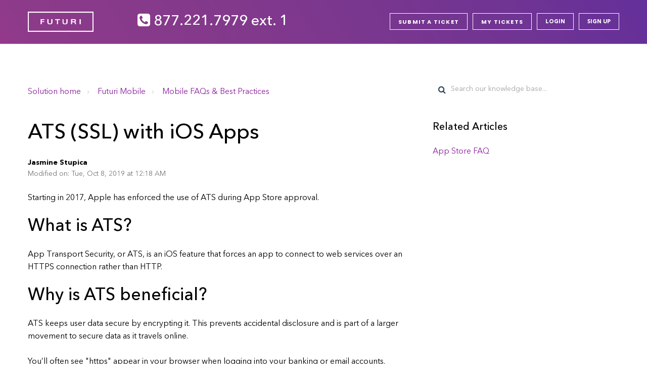

--- FILE ---
content_type: text/html; charset=utf-8
request_url: https://futurimedia.freshdesk.com/support/solutions/articles/44001803703-ats-ssl-with-ios-apps
body_size: 9310
content:
<!DOCTYPE html>
       
        <!--[if lt IE 7]><html class="no-js ie6 dew-dsm-theme " lang="en" dir="ltr" data-date-format="us"><![endif]-->       
        <!--[if IE 7]><html class="no-js ie7 dew-dsm-theme " lang="en" dir="ltr" data-date-format="us"><![endif]-->       
        <!--[if IE 8]><html class="no-js ie8 dew-dsm-theme " lang="en" dir="ltr" data-date-format="us"><![endif]-->       
        <!--[if IE 9]><html class="no-js ie9 dew-dsm-theme " lang="en" dir="ltr" data-date-format="us"><![endif]-->       
        <!--[if IE 10]><html class="no-js ie10 dew-dsm-theme " lang="en" dir="ltr" data-date-format="us"><![endif]-->       
        <!--[if (gt IE 10)|!(IE)]><!--><html class="no-js  dew-dsm-theme " lang="en" dir="ltr" data-date-format="us"><!--<![endif]-->
	<head>
		
		

<!-- Title for the page -->
<title> ATS (SSL) with iOS Apps : Futuri Media </title>

<!-- Meta information -->

      <meta charset="utf-8" />
      <meta http-equiv="X-UA-Compatible" content="IE=edge,chrome=1" />
      <meta name="description" content= "" />
      <meta name="author" content= "" />
       <meta property="og:title" content="ATS (SSL) with iOS Apps" />  <meta property="og:url" content="https://futurimedia.freshdesk.com/support/solutions/articles/44001803703-ats-ssl-with-ios-apps" />  <meta property="og:description" content=" Starting in 2017, Apple has enforced the use of ATS during App Store approval.  What is ATS?  App Transport Security, or ATS, is an iOS feature that forces an app to connect to web services over an HTTPS connection rather than HTTP.  Why is ATS b..." />  <meta property="og:image" content="/assets/misc/logo.png?702017" />  <meta property="og:site_name" content="Futuri Media" />  <meta property="og:type" content="article" />  <meta name="twitter:title" content="ATS (SSL) with iOS Apps" />  <meta name="twitter:url" content="https://futurimedia.freshdesk.com/support/solutions/articles/44001803703-ats-ssl-with-ios-apps" />  <meta name="twitter:description" content=" Starting in 2017, Apple has enforced the use of ATS during App Store approval.  What is ATS?  App Transport Security, or ATS, is an iOS feature that forces an app to connect to web services over an HTTPS connection rather than HTTP.  Why is ATS b..." />  <meta name="twitter:image" content="/assets/misc/logo.png?702017" />  <meta name="twitter:card" content="summary" />  <link rel="canonical" href="https://futurimedia.freshdesk.com/support/solutions/articles/44001803703-ats-ssl-with-ios-apps" /> 

<!-- Responsive setting -->


<meta name="viewport" content="width=device-width, initial-scale=1.0" />
<link rel="stylesheet" href="//maxcdn.bootstrapcdn.com/font-awesome/4.7.0/css/font-awesome.min.css" />
<link rel="stylesheet" href="//cdn.jsdelivr.net/jquery.magnific-popup/1.0.0/magnific-popup.css" />



		
		<!-- Adding meta tag for CSRF token -->
		<meta name="csrf-param" content="authenticity_token" />
<meta name="csrf-token" content="6lAGT0L5qx2eX3xmTr+TVH9VsqfGMYQ0/EdXaiIIxE6plkNQDj8/RycJ3tA96mjatKHX7wwSJjaaEaYklwJJfQ==" />
		<!-- End meta tag for CSRF token -->
		
		<!-- Fav icon for portal -->
		<link rel='shortcut icon' href='/assets/misc/favicon.ico?702017' />

		<!-- Base stylesheet -->
 
		<link rel="stylesheet" media="print" href="https://assets3.freshdesk.com/assets/cdn/portal_print-6e04b27f27ab27faab81f917d275d593fa892ce13150854024baaf983b3f4326.css" />
	  		<link rel="stylesheet" media="screen" href="https://assets10.freshdesk.com/assets/cdn/falcon_portal_utils-a58414d6bc8bc6ca4d78f5b3f76522e4970de435e68a5a2fedcda0db58f21600.css" />	

		
		<!-- Theme stylesheet -->

		<link href="/support/theme.css?v=4&amp;d=1678375500" media="screen" rel="stylesheet" type="text/css">

		<!-- Google font url if present -->
		<link href='https://fonts.googleapis.com/css?family=Source+Sans+Pro:regular,italic,600,700,700italic|Poppins:regular,600,700' rel='stylesheet' type='text/css' nonce='Aqf1KenRTBeZSVNQilLURQ=='>

		<!-- Including default portal based script framework at the top -->
		<script src="https://assets5.freshdesk.com/assets/cdn/portal_head_v2-d07ff5985065d4b2f2826fdbbaef7df41eb75e17b915635bf0413a6bc12fd7b7.js"></script>
		<!-- Including syntexhighlighter for portal -->
		<script src="https://assets9.freshdesk.com/assets/cdn/prism-841b9ba9ca7f9e1bc3cdfdd4583524f65913717a3ab77714a45dd2921531a402.js"></script>

		    <!-- Google tag (gtag.js) -->
	<script async src='https://www.googletagmanager.com/gtag/js?id=UA-59302893-5' nonce="Aqf1KenRTBeZSVNQilLURQ=="></script>
	<script nonce="Aqf1KenRTBeZSVNQilLURQ==">
	  window.dataLayer = window.dataLayer || [];
	  function gtag(){dataLayer.push(arguments);}
	  gtag('js', new Date());
	  gtag('config', 'UA-59302893-5');
	</script>


		<!-- Access portal settings information via javascript -->
		 <script type="text/javascript">     var portal = {"language":"en","name":"Futuri Media","contact_info":"","current_page_name":"article_view","current_tab":"solutions","vault_service":{"url":"https://vault-service.freshworks.com/data","max_try":2,"product_name":"fd"},"current_account_id":1039083,"preferences":{"bg_color":"#f3f5f7","header_color":"#ffffff","help_center_color":"#f3f5f7","footer_color":"#183247","tab_color":"#ffffff","tab_hover_color":"#02b875","btn_background":"#f3f5f7","btn_primary_background":"#02b875","baseFont":"Source Sans Pro","textColor":"#183247","headingsFont":"Poppins","headingsColor":"#183247","linkColor":"#183247","linkColorHover":"#2753d7","inputFocusRingColor":"#02b875","nonResponsive":"true","personalized_articles":true},"image_placeholders":{"spacer":"https://assets9.freshdesk.com/assets/misc/spacer.gif","profile_thumb":"https://assets8.freshdesk.com/assets/misc/profile_blank_thumb-4a7b26415585aebbd79863bd5497100b1ea52bab8df8db7a1aecae4da879fd96.jpg","profile_medium":"https://assets9.freshdesk.com/assets/misc/profile_blank_medium-1dfbfbae68bb67de0258044a99f62e94144f1cc34efeea73e3fb85fe51bc1a2c.jpg"},"falcon_portal_theme":true,"current_object_id":44001803703};     var attachment_size = 20;     var blocked_extensions = "";     var allowed_extensions = "";     var store = { 
        ticket: {},
        portalLaunchParty: {} };    store.portalLaunchParty.ticketFragmentsEnabled = false;    store.pod = "us-east-1";    store.region = "US"; </script> 


			
	</head>
	<body>
            	
		
		
		<!-- Notification Messages -->
 <div class="alert alert-with-close notice hide" id="noticeajax"></div> 


<div class="layout layout--anonymous">
  <div class="layout__head">
    

<header class="header" style="background-image: url(https://s3-us-west-2.amazonaws.com/breezythemes/futurimedia/hero.png)">
  <div class="topbar container" data-topbar>
    <div class="container-inner">
      <div class="topbar__inner">
        <div class="topbar__col topbar__head clearfix">
          <div class="logo">
            <a href="/support/home">
             <img src="https://s3-us-west-2.amazonaws.com/breezythemes/futurimedia/Futuri_logo_white.png" alt="">
            </a>
          </div>
          <div class="topbar__button">
            <button type="button" aria-label="Toggle Navigation" class="menu-button menu-button--x" data-toggle-menu>
              <span class="menu-button__lines"></span>
            </button>
          </div>
        </div>
        <div class="topbar__col topbar__phone clearfix">
          <div class="phone"><i class="fa fa-phone-square"></i> 877.221.7979 ext. 1</div>              
        </div>
        <div class="topbar__col topbar__menu clearfix" role="navigation" aria-label="Topbar Navigation" data-menu>

            <div class="topbar__controls topbar__controls--anonymous">
              <a class="topbar__link" href="#">Back to website</a>
              
              <a class="btn btn-topbar" href="/support/tickets/new">Submit a ticket</a>
              <a class="btn btn-topbar" href="/support/tickets">My Tickets</a>
              
               <div class="welcome">Welcome <b></b> </div>  <b><a href="/support/login"><b>Login</b></a></b> &nbsp;<b><a href="/support/signup"><b>Sign up</b></a></b>
            </div>

        </div>
      </div>
    </div>
  </div>
  <div class="hero-unit container hidden" data-hero-unit>
    <div class="container-inner">
      <div class="search-box search-box--without-button">
        <div class="intro-title text-center">How can we help you today?</div>
        <form class="hc-search-form print--remove" autocomplete="off" action="/support/search/solutions" id="hc-search-form" data-csrf-ignore="true">
	<div class="hc-search-input">
	<label for="support-search-input" class="hide">Enter your search term here...</label>
		<input placeholder="Enter your search term here..." type="text"
			name="term" class="special" value=""
            rel="page-search" data-max-matches="10" id="support-search-input">
	</div>
	<div class="hc-search-button">
		<button class="btn btn-primary" aria-label="Search" type="submit" autocomplete="off">
			<i class="mobile-icon-search hide-tablet"></i>
			<span class="hide-in-mobile">
				Search
			</span>
		</button>
	</div>
</form>
      </div>
    </div>
  </div>
</header>

  </div>

  <div class="layout__content">
    <div class="container">
        <div class="container-inner clearfix">
          <div class="article-page">
  <div class="row clearfix">
    <div class="column column--sm-8">
      <ol class="breadcrumbs">
        <li title="Solution home">
          <a href="/support/solutions">Solution home</a>
        </li>
        <li title="Futuri Mobile">
          <a href="/support/solutions/44000409034">Futuri Mobile</a>
        </li>
        <li title="Mobile FAQs &amp; Best Practices">
          <a href="/support/solutions/folders/44001196973">Mobile FAQs &amp; Best Practices</a>
        </li>
      </ol>
    </div>
    <div class="column column--sm-4">
      <div class="search-box search-box--small">
        <form class="hc-search-form print--remove" autocomplete="off" action="/support/search/solutions" id="hc-search-form" data-csrf-ignore="true">
	<div class="hc-search-input">
	<label for="support-search-input" class="hide">Enter your search term here...</label>
		<input placeholder="Enter your search term here..." type="text"
			name="term" class="special" value=""
            rel="page-search" data-max-matches="10" id="support-search-input">
	</div>
	<div class="hc-search-button">
		<button class="btn btn-primary" aria-label="Search" type="submit" autocomplete="off">
			<i class="mobile-icon-search hide-tablet"></i>
			<span class="hide-in-mobile">
				Search
			</span>
		</button>
	</div>
</form>
      </div>
    </div>
  </div>

  <div class="row clearfix">
    <div class="column column--sm-8">
      <article class="article clearfix" itemscope itemtype="http://schema.org/Article">
        <header class="article-header">
          <h1 class="article__title" itemprop="name">
            ATS (SSL) with iOS Apps
          </h1>

          <div class="article-meta">
            <div class="article-meta__col article-meta__col--main">
              <div class="entry-info">
                <div class="entry-info__content">
                  <b class="author">
                    Jasmine Stupica
                  </b>
                  <div class="meta">Modified on: Tue, Oct 8, 2019 at 12:18 AM</div>
                </div>
              </div>
            </div>
          </div>
        </header>

        <div class="article__body markdown" itemprop="articleBody">
          <p>Starting in 2017, Apple has enforced the use of ATS during App Store approval.</p><h2>What is ATS?</h2><p>App Transport Security, or ATS, is an iOS feature that forces an app to connect to web services over an HTTPS connection rather than HTTP.</p><h2>Why is ATS beneficial?</h2><p>ATS keeps user data secure by encrypting it. This prevents accidental disclosure and is part of a larger movement to secure data as it travels online.</p><p>You’ll often see "https" appear in your browser when logging into your banking or email accounts. However, mobile apps aren’t as transparent with users about the security of their web connections, and it can be hard to tell whether an app is connecting securely via HTTPS or HTTP.</p><h2>Why is this required?</h2><p>Apple is enforcing the use of ATS beginning in 2017. Any app updates will be subject to this requirement during the App Store review process.*</p><p><em>* Certain exceptions may be permissible but will require individual justification. Talk with a Futuri rep for more info, if necessary.</em></p><h2>What do I need to do?</h2><p>Your stream URL, including any on-demand streams or podcasts, may need to be converted to SSL by your streaming provider. If you use Futuri for streaming, this is already done for you.</p><p><a href="https://futurimedia.freshdesk.com/support/tickets/new" rel="noopener noreferrer" target="_blank">Contact Futuri VIP Support</a> if you need a list of the URLs that may need to be made SSL compliant for your station(s).</p>
        </div>

        
      </article>

      <footer class="article-footer clearfix">
        <p class="article-vote" id="voting-container" 
											data-user-id="" 
											data-article-id="44001803703"
											data-language="en">
										Did you find it helpful?<span data-href="/support/solutions/articles/44001803703/thumbs_up" class="vote-up a-link" id="article_thumbs_up" 
									data-remote="true" data-method="put" data-update="#voting-container" 
									data-user-id=""
									data-article-id="44001803703"
									data-language="en"
									data-update-with-message="Glad we could be helpful. Thanks for the feedback.">
								Yes</span><span class="vote-down-container"><span data-href="/support/solutions/articles/44001803703/thumbs_down" class="vote-down a-link" id="article_thumbs_down" 
									data-remote="true" data-method="put" data-update="#vote-feedback-form" 
									data-user-id=""
									data-article-id="44001803703"
									data-language="en"
									data-hide-dom="#voting-container" data-show-dom="#vote-feedback-container">
								No</span></span></p><a class="hide a-link" id="vote-feedback-form-link" data-hide-dom="#vote-feedback-form-link" data-show-dom="#vote-feedback-container">Send feedback</a><div id="vote-feedback-container"class="hide">	<div class="lead">Sorry we couldn't be helpful. Help us improve this article with your feedback.</div>	<div id="vote-feedback-form">		<div class="sloading loading-small loading-block"></div>	</div></div>
      </footer>

    </div>
    <div class="column column--sm-4">
      <div class="article-sidebar">
        
          <div class="related-articles">
            <h4 class="related-articles__title">Related Articles</h4>
            <ul class="related-articles__list">
              
                
                <li>
                  <a href="/support/solutions/articles/44001803559-app-store-faq">App Store FAQ</a>
                  </li>
                
              
                
              
            </ul>
          </div>
        
      </div>
    </div>
  </div>
</div>

        </div>
      </div>
  </div>
  <div class="layout__footer">
    <footer class="footer-container">
  <div class="container">
    <div class="container-inner">
      <div class="footer-container__inner">
        <div class="footer-container__col footer-container__copyright">
        </div>

        <div class="footer-container__col footer-container__col--social-links">
          <a
            target="_blank"
            href="https://www.facebook.com/futuriinc/"
            class="footer-social-link fa fa-facebook-square"
          ></a>
          <a
            target="_blank"
            href="https://twitter.com/FUTURIinc"
            class="footer-social-link fa fa-twitter-square"
          ></a>
          <a
            target="_blank"
            href="http://bit.ly/2iISACs"
            class="footer-social-link fa fa-linkedin-square"
          ></a>
        </div>
      </div>
    </div>
  </div>
</footer>

<div class="bottom-bar">
  <div class="bottom-bar footer-bg-accent">
    <div class="gridContainer">
      <div class="row middle-xs center-xs v-spacing">
        <div>
          <h4>
            <span data-type="group" data-dynamic-mod="true">Futuri Media</span>
          </h4>
          <p class="copyright2" data-type="group">© 2019 Futuri Media</p>
        </div>
      </div>
    </div>
  </div>
</div>
<script>
  function initFreshChat() {
    window.fcWidget.init({
      	 token: "4856173b-0f88-4ef7-abfe-b57e784771cd",
	 host: "https://futurimedia.freshchat.com"
    });
  }
  function initialize(i,t){var e;i.getElementById(t)?
  initFreshChat():((e=i.createElement("script")).id=t,e.async=!0,
  e.src="https://futurimedia.freshchat.com/js/widget.js",e.onload=initFreshChat,i.head.appendChild(e))}
  function initiateCall(){initialize(document,"Freshchat-js-sdk")}
  window.addEventListener?window.addEventListener("load",initiateCall,!1):
  window.attachEvent("load",initiateCall,!1);
</script>

  </div>
</div>
<a href="#" class="scroll-to-top fa fa-angle-up" data-scroll-to-top></a>
<script src="//cdn.jsdelivr.net/jquery.magnific-popup/1.0.0/jquery.magnific-popup.min.js"></script>

<script type="text/javascript">
(function($) {

  var BT_SETTINGS = {
    css: {
      activeClass: 'is-active',
      hiddenClass: 'is-hidden'
    }
  };
  var $window = $(window);
  var $topbar      = $('[data-topbar]');
  var topbarHeight = parseInt($topbar.height());
  var $scrollToTop = $('[data-scroll-to-top]');


  var $search = $('body #support-search-input');
  $search.each(function() {
    $(this).attr('placeholder', 'Search our knowledge base...');
  });

  $('[data-toggle-menu]').click(function(){
    $(this).toggleClass(BT_SETTINGS.css.activeClass);
    $('[data-menu]').toggle();
  });

  $scrollToTop.click(function(){
    $('html, body').animate({ scrollTop: 0}, 1000);
    return false;
  });

  var bindEffects = function() {
    var scrolled = $window.scrollTop();
    if (scrolled > topbarHeight) {
      $scrollToTop.addClass(BT_SETTINGS.css.activeClass);
    } else {
      $scrollToTop.removeClass(BT_SETTINGS.css.activeClass);
    }
  };

  $window.on('scroll.theme', bindEffects);

  $('.image-with-lightbox').magnificPopup({
      type: 'image',
      closeOnContentClick: true,
      closeBtnInside: false,
      fixedContentPos: true,
      mainClass: 'mfp-with-zoom', // class to remove default margin from left and right side
      image: {
        verticalFit: true
      },
      zoom: {
        enabled: true,
        duration: 300 // don't foget to change the duration also in CSS
      }
    });

    $('.image-with-video-icon').magnificPopup({
      disableOn: 700,
      type: 'iframe',
      mainClass: 'mfp-fade',
      removalDelay: 160,
      preloader: false,
      fixedContentPos: false
    });

    $('.accordion__item-title').on('click', function() {
      var $title = $(this);
      $title.toggleClass('accordion__item-title--active');
      $title
        .parents('.accordion__item')
        .find('.accordion__item-content')
        .slideToggle();
    });

    $('.tabs-link').click(function (e) {
      e.preventDefault();
      var $link = $(this);
      var tabIndex = $link.index();
      var $tab = $link.parents('.tabs').find('.tab').eq(tabIndex);
      $link
        .addClass(BT_SETTINGS.css.activeClass)
        .siblings()
        .removeClass(BT_SETTINGS.css.activeClass);
      $tab
        .removeClass(BT_SETTINGS.css.hiddenClass)
        .siblings('.tab')
        .addClass(BT_SETTINGS.css.hiddenClass);
    });
})(jQuery);
</script>




			<script src="https://assets1.freshdesk.com/assets/cdn/portal_bottom-0fe88ce7f44d512c644a48fda3390ae66247caeea647e04d017015099f25db87.js"></script>

		<script src="https://assets3.freshdesk.com/assets/cdn/redactor-642f8cbfacb4c2762350a557838bbfaadec878d0d24e9a0d8dfe90b2533f0e5d.js"></script> 
		<script src="https://assets4.freshdesk.com/assets/cdn/lang/en-4a75f878b88f0e355c2d9c4c8856e16e0e8e74807c9787aaba7ef13f18c8d691.js"></script>
		<!-- for i18n-js translations -->
  		<script src="https://assets1.freshdesk.com/assets/cdn/i18n/portal/en-7dc3290616af9ea64cf8f4a01e81b2013d3f08333acedba4871235237937ee05.js"></script>
		<!-- Including default portal based script at the bottom -->
		<script nonce="Aqf1KenRTBeZSVNQilLURQ==">
//<![CDATA[
	
	jQuery(document).ready(function() {
					
		// Setting the locale for moment js
		moment.lang('en');

		var validation_meassages = {"required":"This field is required.","remote":"Please fix this field.","email":"Please enter a valid email address.","url":"Please enter a valid URL.","date":"Please enter a valid date.","dateISO":"Please enter a valid date ( ISO ).","number":"Please enter a valid number.","digits":"Please enter only digits.","creditcard":"Please enter a valid credit card number.","equalTo":"Please enter the same value again.","two_decimal_place_warning":"Value cannot have more than 2 decimal digits","select2_minimum_limit":"Please type %{char_count} or more letters","select2_maximum_limit":"You can only select %{limit} %{container}","maxlength":"Please enter no more than {0} characters.","minlength":"Please enter at least {0} characters.","rangelength":"Please enter a value between {0} and {1} characters long.","range":"Please enter a value between {0} and {1}.","max":"Please enter a value less than or equal to {0}.","min":"Please enter a value greater than or equal to {0}.","select2_maximum_limit_jq":"You can only select {0} {1}","facebook_limit_exceed":"Your Facebook reply was over 8000 characters. You'll have to be more clever.","messenger_limit_exceeded":"Oops! You have exceeded Messenger Platform's character limit. Please modify your response.","not_equal_to":"This element should not be equal to","email_address_invalid":"One or more email addresses are invalid.","twitter_limit_exceed":"Oops! You have exceeded Twitter's character limit. You'll have to modify your response.","password_does_not_match":"The passwords don't match. Please try again.","valid_hours":"Please enter a valid hours.","reply_limit_exceed":"Your reply was over 2000 characters. You'll have to be more clever.","url_format":"Invalid URL format","url_without_slash":"Please enter a valid URL without '/'","link_back_url":"Please enter a valid linkback URL","requester_validation":"Please enter a valid requester details or <a href=\"#\" id=\"add_requester_btn_proxy\">add new requester.</a>","agent_validation":"Please enter valid agent details","email_or_phone":"Please enter a Email or Phone Number","upload_mb_limit":"Upload exceeds the available 15MB limit","invalid_image":"Invalid image format","atleast_one_role":"At least one role is required for the agent","invalid_time":"Invalid time.","remote_fail":"Remote validation failed","trim_spaces":"Auto trim of leading & trailing whitespace","hex_color_invalid":"Please enter a valid hex color value.","name_duplication":"The name already exists.","invalid_value":"Invalid value","invalid_regex":"Invalid Regular Expression","same_folder":"Cannot move to the same folder.","maxlength_255":"Please enter less than 255 characters","decimal_digit_valid":"Value cannot have more than 2 decimal digits","atleast_one_field":"Please fill at least {0} of these fields.","atleast_one_portal":"Select atleast one portal.","custom_header":"Please type custom header in the format -  header : value","same_password":"Should be same as Password","select2_no_match":"No matching %{container} found","integration_no_match":"no matching data...","time":"Please enter a valid time","valid_contact":"Please add a valid contact","field_invalid":"This field is invalid","select_atleast_one":"Select at least one option.","ember_method_name_reserved":"This name is reserved and cannot be used. Please choose a different name."}	

		jQuery.extend(jQuery.validator.messages, validation_meassages );


		jQuery(".call_duration").each(function () {
			var format,time;
			if (jQuery(this).data("time") === undefined) { return; }
			if(jQuery(this).hasClass('freshcaller')){ return; }
			time = jQuery(this).data("time");
			if (time>=3600) {
			 format = "hh:mm:ss";
			} else {
				format = "mm:ss";
			}
			jQuery(this).html(time.toTime(format));
		});
	});

	// Shortcuts variables
	var Shortcuts = {"global":{"help":"?","save":"mod+return","cancel":"esc","search":"/","status_dialog":"mod+alt+return","save_cuctomization":"mod+shift+s"},"app_nav":{"dashboard":"g d","tickets":"g t","social":"g e","solutions":"g s","forums":"g f","customers":"g c","reports":"g r","admin":"g a","ticket_new":"g n","compose_email":"g m"},"pagination":{"previous":"alt+left","next":"alt+right","alt_previous":"j","alt_next":"k"},"ticket_list":{"ticket_show":"return","select":"x","select_all":"shift+x","search_view":"v","show_description":"space","unwatch":"w","delete":"#","pickup":"@","spam":"!","close":"~","silent_close":"alt+shift+`","undo":"z","reply":"r","forward":"f","add_note":"n","scenario":"s"},"ticket_detail":{"toggle_watcher":"w","reply":"r","forward":"f","add_note":"n","close":"~","silent_close":"alt+shift+`","add_time":"m","spam":"!","delete":"#","show_activities_toggle":"}","properties":"p","expand":"]","undo":"z","select_watcher":"shift+w","go_to_next":["j","down"],"go_to_previous":["k","up"],"scenario":"s","pickup":"@","collaboration":"d"},"social_stream":{"search":"s","go_to_next":["j","down"],"go_to_previous":["k","up"],"open_stream":["space","return"],"close":"esc","reply":"r","retweet":"shift+r"},"portal_customizations":{"preview":"mod+shift+p"},"discussions":{"toggle_following":"w","add_follower":"shift+w","reply_topic":"r"}};
	
	// Date formats
	var DATE_FORMATS = {"non_us":{"moment_date_with_week":"ddd, D MMM, YYYY","datepicker":"d M, yy","datepicker_escaped":"d M yy","datepicker_full_date":"D, d M, yy","mediumDate":"d MMM, yyyy"},"us":{"moment_date_with_week":"ddd, MMM D, YYYY","datepicker":"M d, yy","datepicker_escaped":"M d yy","datepicker_full_date":"D, M d, yy","mediumDate":"MMM d, yyyy"}};

	var lang = { 
		loadingText: "Please Wait...",
		viewAllTickets: "View all tickets"
	};


//]]>
</script> 

		

		<img src='/support/solutions/articles/44001803703-ats-ssl-with-ios-apps/hit' alt='Article views count' aria-hidden='true'/>
		<script type="text/javascript">
     		I18n.defaultLocale = "en";
     		I18n.locale = "en";
		</script>
			
    	


		<!-- Include dynamic input field script for signup and profile pages (Mint theme) -->

	</body>
</html>
